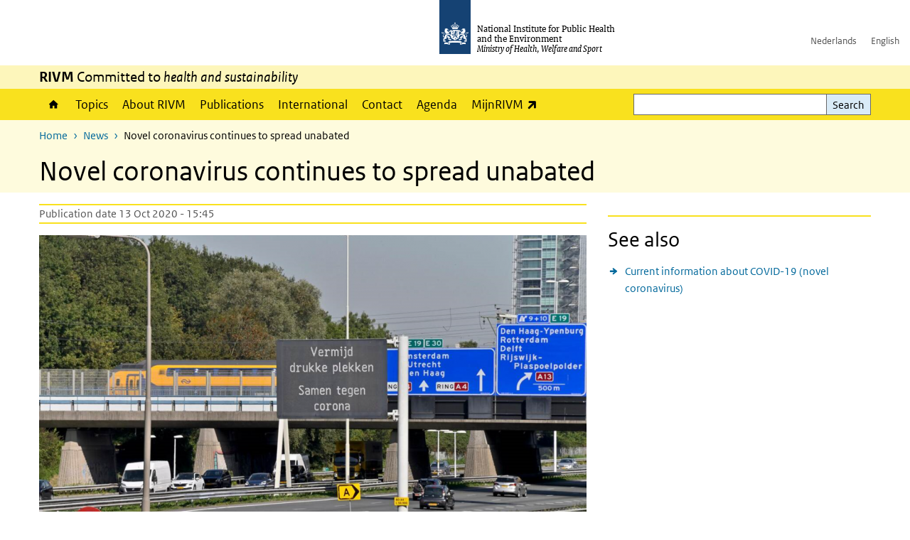

--- FILE ---
content_type: text/html; charset=UTF-8
request_url: https://www.rivm.nl/en/news/novel-coronavirus-continues-to-spread-unabated
body_size: 11123
content:
<!DOCTYPE html>
<html lang="en" dir="ltr">
  <head>
    <meta charset="utf-8" />
<meta name="description" content="The number of reported cases of COVID-19 continues to rise in all regions and in all age groups. The Municipal Public Health Service (GGD) reported that 43,903 people tested positive for COVID-19 in the past week." />
<link rel="apple-touch-icon" sizes="180x180" href="/themes/custom/sdv_theme/favicon_180x180.png" />
<meta name="twitter:card" content="summary" />
<meta name="twitter:site" content="@RIVM" />
<meta name="twitter:title" content="Novel coronavirus continues to spread unabated" />
<meta name="twitter:image" content="https://www.rivm.nl/sites/default/files/2020-10/snelweg%20Den%20Haag.PNG" />
<meta name="msapplication-tileimage" content="/themes/custom/sdv_theme/favicon.png" />
<meta name="MobileOptimized" content="width" />
<meta name="HandheldFriendly" content="true" />
<meta name="viewport" content="width=device-width, initial-scale=1.0" />
<meta http-equiv="x-ua-compatible" content="ie=edge" />
<link rel="icon" href="/themes/custom/sdv_theme/favicon.ico" type="image/vnd.microsoft.icon" />
<link rel="alternate" hreflang="en" href="https://www.rivm.nl/en/news/novel-coronavirus-continues-to-spread-unabated" />
<link rel="canonical" href="https://www.rivm.nl/en/news/novel-coronavirus-continues-to-spread-unabated" />
<link rel="shortlink" href="https://www.rivm.nl/en/node/163081" />

    <title>Novel coronavirus continues to spread unabated | RIVM</title>
    <link rel="stylesheet" media="all" href="/sites/default/files/css/css_skqHlJDonINMrk5noxy4358ab4JwZrcrr7Z5Hs2RBQI.css?delta=0&amp;language=en&amp;theme=sdv_theme&amp;include=eJxNjVsOwyAMwC6EypFQaKMRmjYsD63cfvtYtX3akuUq4uYKoyj13VqQmVPnPJFZXmkVxbxpDOAFOlwJL2c699t9MfVnoM4SVCBcVjkGo2P-hzRA4fFZNbvrn1niHFGZrOGWbJrjkSsYvgFAYkAC" />
<link rel="stylesheet" media="all" href="/sites/default/files/css/css_5rK5saDZL2FhbIZ5Ah1zIAeL65tPthuEQy3c1X4TWeQ.css?delta=1&amp;language=en&amp;theme=sdv_theme&amp;include=eJxNjVsOwyAMwC6EypFQaKMRmjYsD63cfvtYtX3akuUq4uYKoyj13VqQmVPnPJFZXmkVxbxpDOAFOlwJL2c699t9MfVnoM4SVCBcVjkGo2P-hzRA4fFZNbvrn1niHFGZrOGWbJrjkSsYvgFAYkAC" />
<link rel="stylesheet" media="print" href="/sites/default/files/css/css_uCkJK9CuQvszaudM5lWHYA0K2hntavvubKzbevb3tJY.css?delta=2&amp;language=en&amp;theme=sdv_theme&amp;include=eJxNjVsOwyAMwC6EypFQaKMRmjYsD63cfvtYtX3akuUq4uYKoyj13VqQmVPnPJFZXmkVxbxpDOAFOlwJL2c699t9MfVnoM4SVCBcVjkGo2P-hzRA4fFZNbvrn1niHFGZrOGWbJrjkSsYvgFAYkAC" />

    <script src="/themes/custom/bootstrap_rijkshuisstijl/js/jquery.min.js?v=3.7.1"></script>

  </head>
  <body>
  <a id="back-to-top-focus" tabindex="-1"></a>
  <nav id="skipnav" class="skipnav list-group">
    <a href="#main-title" class="sr-only sr-only-focusable list-group-item-info">Skip to main content</a>
    <a href="#navbar-main" class="sr-only sr-only-focusable list-group-item-info">Skip to main navigation</a>
  </nav>
    <script type="text/javascript">
// <![CDATA[
(function(window, document, dataLayerName, id) {
window[dataLayerName]=window[dataLayerName]||[],window[dataLayerName].push({start:(new Date).getTime(),event:"stg.start"});var scripts=document.getElementsByTagName('script')[0],tags=document.createElement('script');
function stgCreateCookie(a,b,c){var d="";if(c){var e=new Date;e.setTime(e.getTime()+24*c*60*60*1e3),d="; expires="+e.toUTCString();f=""}document.cookie=a+"="+b+d+f+"; path=/"}
var isStgDebug=(window.location.href.match("stg_debug")||document.cookie.match("stg_debug"))&&!window.location.href.match("stg_disable_debug");stgCreateCookie("stg_debug",isStgDebug?1:"",isStgDebug?14:-1);
var qP=[];dataLayerName!=="dataLayer"&&qP.push("data_layer_name="+dataLayerName);isStgDebug&&qP.push("stg_debug");var qPString=qP.length>0?("?"+qP.join("&")):"";
tags.async=!0,tags.src="https://statistiek.rijksoverheid.nl/containers/"+id+".js"+qPString,scripts.parentNode.insertBefore(tags,scripts);
!function(a,n,i){a[n]=a[n]||{};for(var c=0;c<i.length;c++)!function(i){a[n][i]=a[n][i]||{},a[n][i].api=a[n][i].api||function(){var a=[].slice.call(arguments,0);"string"==typeof a[0]&&window[dataLayerName].push({event:n+"."+i+":"+a[0],parameters:[].slice.call(arguments,1)})}}(i[c])}(window,"ppms",["tm","cm"])
})(window, document, 'dataLayer', 'c4aa3d73-954f-43c9-a9db-1d0e67ee1135');
// ]]>
</script><noscript><iframe src="https://statistiek.rijksoverheid.nl/containers/c4aa3d73-954f-43c9-a9db-1d0e67ee1135/noscript.html" title="Piwik PRO embed snippet" height="0" width="0" style="display:none;visibility:hidden" aria-hidden="true"></iframe></noscript>
      <div class="dialog-off-canvas-main-canvas" data-off-canvas-main-canvas>
    

<div class="layout-container">

  
          

<header id="header" class="header   ">
  <div class="logo">
          <a href="/en">        <img src="/themes/custom/sdv_theme/logo.svg" width="44" height="77" alt="Rijksoverheid logo | to homepage of RIVM" class="logo-image" />
      </a>        <span class="wordmark">
      <span class="sender ">National Institute for Public Health and the Environment</span>
      <span class="secondary-sender ">Ministry of Health, Welfare and Sport</span>
    </span>
  </div>
  </header>
  
  <div class="navbar-topnav">
    <div class="container">
      <div class="topnavwrapper">
        
              <ul class="menu top-navigation navbar-nav">
                    <li class="nav-item">
                                        <a href="https://www.rivm.nl"  class="nav-link">Nederlands</a>
              </li>
                <li class="nav-item">
                                        <a href="https://www.rivm.nl/en"  class="nav-link">English</a>
              </li>
        </ul>
  


        
      </div>
    </div>
  </div>

                    <div class="navbar-titlebar">
          <div class="container">
            <strong>RIVM</strong> Committed to <em>health and sustainability</em> 
          </div>
        </div>
      
      <div class="parentnav">
        <div class="navspan">
          <nav class="navbar-nav navbar-expand-lg navbar-full navbar-branded navbar-border affix-top" id="navbar-main">
            <div class="container">

              <div class="buttons">
                <button class="navbar-toggler icon-menu" id="menuButton" type="button" data-toggle="collapse" data-target="#navbarResponsive" aria-controls="navbarResponsive" aria-expanded="false">Menu
                </button>

                                <div class="collapse d-lg-flex clearfix" id="navbarResponsive">
                                

                          <ul class="navbar-nav use-dropdown">
        
                    <li class="nav-item">
                                                <a href="/en/rijksinstituut-voor-volksgezondheid-en-milieu" class="icon-home nav-item nav-link" data-drupal-visually-hidden-label="1" data-drupal-link-system-path="node/11">Home</a>
            </li>
                <li class="nav-item">
                              <a href="/en/topics" class="nav-item nav-link" data-drupal-link-system-path="onderwerpen">Topics</a>
            </li>
                <li class="nav-item">
                              <a href="/en/about-rivm" class="nav-item nav-link" data-drupal-link-system-path="node/173661">About RIVM</a>
            </li>
                <li class="nav-item">
                              <a href="/en/recentpublications" class="nav-item nav-link" data-drupal-link-system-path="node/160981">Publications</a>
            </li>
                <li class="nav-item">
                              <a href="/en/international" class="nav-item nav-link" data-drupal-link-system-path="node/143101">International</a>
            </li>
                <li class="nav-item">
                              <a href="/en/contact" class="nav-item nav-link" data-drupal-link-system-path="node/86191">Contact</a>
            </li>
                <li class="nav-item">
                              <a href="/en/agenda" class="nav-item nav-link" data-drupal-link-system-path="agenda">Agenda</a>
            </li>
                <li class="nav-item">
                              <a href="https://mijn.rivm.nl/" title="Mijn RIVM" class="nav-item nav-link">MijnRIVM</a>
            </li>
        </ul>
  



  

  

                  
              <ul class="menu top-navigation navbar-nav">
                    <li class="nav-item">
                                        <a href="https://www.rivm.nl"  class="nav-link">Nederlands</a>
              </li>
                <li class="nav-item">
                                        <a href="https://www.rivm.nl/en"  class="nav-link">English</a>
              </li>
        </ul>
  


                </div>
                
                                <button class="navbar-toggler navbar-toggler-right auto-sm icon-zoek collapsed" id="searchButton" type="button" data-toggle="collapse" data-target="#searchformResponsive" aria-controls="searchformResponsive" aria-expanded="false"><span class="sr-only">Search form</span>
                </button>
                
                <div class="collapse d-lg-flex clearfix" id="searchformResponsive">
                                      <div class="nav-search">
            <form action="/en/search" method="get" id="views-exposed-form-zoekresultaten-page-search-dummy" accept-charset="UTF-8" novalidate>
  <div class="form-inline">
  
<div class="js-form-item js-form-type-search form-type-search js-form-item-search form-item-search">
      <label for="edit-search">Search</label>
        <div class="search-wrapper">
  <input data-drupal-selector="edit-search" type="search" id="edit-search" name="search" value="" size="30" maxlength="128" class="form-search form-control">
</div>

        </div>
<div data-drupal-selector="edit-actions" class="form-actions js-form-wrapper form-group" id="edit-actions">
<button data-drupal-selector="edit-submit-zoekresultaten" type="submit" id="edit-submit-zoekresultaten" class="button js-form-submit form-submit btn btn-primary">Search</button>
</div>

</div>

</form>

  
  </div>

                                  </div>

              </div>

            </div>
          </nav>
        </div>

    
                <nav  class="navbar-nav navbar-branded-light affix-top">
        <div class="container">
                                  <ul class="breadcrumb ">
      <li class="breadcrumb-item">
              <a href="/en">Home</a>
          </li>
      <li class="breadcrumb-item">
              <a href="https://www.rivm.nl/en/news">News</a>
          </li>
      <li class="breadcrumb-item">
              Novel coronavirus continues to spread unabated
          </li>
  </ul>

  
  
        
                   <a id="main-title" tabindex="-1"></a>                                              <h1>Novel coronavirus continues to spread unabated </h1>
                  
        
        </div>
      </nav>
      
      
        <div data-drupal-messages-fallback class="hidden"></div>

  

  

    <main role="main" class="container">

    <a id="main-content" tabindex="-1"></a>
    <div class="layout-local row">
            
  
    </div>

    <div class="layout-content" id="top">
                  

<article class="sdv-nieuwsitem is-promoted full clearfix row">
<div class="col-sm-12">
  <div class="row">
    <div class="col-lg-8">

    
        

        <div class="content-dates">
      <span class="content-date-created">Publication date 13 Oct 2020 - 15:45</span>
    </div>
    
    <div class="content">
      <div class="image-nieuwsitem">    

<img loading="lazy" src="/sites/default/files/styles/content_full/public/2020-10/snelweg%20Den%20Haag.PNG?h=44be3d7b&amp;itok=93rKmBgv" width="770" height="450" alt="" class="single-image image-style-content-full" />



</div>
      <p class="lead">The number of reported cases of COVID-19 continues to rise in all regions and in all age groups. The Municipal Public Health Service (GGD) reported that 43,903 people tested positive for COVID-19 in the past week. That is over 16,000 more than in the previous week, an increase of 60%. The national measures that were implemented on 29 September have not had any visible effect so far. The reported number of people who tested positive for COVID-19 has not yet stabilised.</p>



          



  
  


  <div class="par content-block-wrapper">


<div class="container container-spacer-sm content nobg clearfix" data-color="">
    
                            
                <p>In 22 of the 25 security regions, more than 150 people per 100,000 inhabitants tested positive in the past week (risk level: “serious”). The regions with the highest number of infections per 100,000 inhabitants are Amsterdam-Amstelland and Rotterdam-Rijnmond (see Table 1).</p>

<p><em>Table 1: Number of confirmed cases per 100,000 inhabitants in the past 7 weeks, by security region.</em></p>

<div data-embed-button="afbeelding" data-entity-embed-display="entity_reference:media_thumbnail" data-entity-embed-display-settings="{&quot;image_style&quot;:&quot;content_no_crop&quot;,&quot;image_link&quot;:&quot;&quot;}" data-entity-type="media" data-entity-uuid="154ee2dc-de41-4c69-8cc0-c3e428f25088" data-langcode="en" class="embedded-entity">    

<img loading="lazy" src="/sites/default/files/styles/content_no_crop/public/2020-10/Number%20of%20confirmed%20cases%20COVID-19%2013%20october%202020.PNG?itok=VncWs6G6" width="345" height="450" alt class="single-image image-style-content-no-crop">


</div>


<p>The number of infections is increasing in all age categories. The highest number of people who tested positive for COVID-19 per 100,000 inhabitants is still in the age category of 18 to 24 years.</p>

<p><em>Figure 1: Number of confirmed cases per 100,000 inhabitants, by age group, from&nbsp;31 Aug to&nbsp;11 Oct.</em></p>

<div data-embed-button="afbeelding" data-entity-embed-display="entity_reference:media_thumbnail" data-entity-embed-display-settings="{&quot;image_style&quot;:&quot;content_no_crop&quot;,&quot;image_link&quot;:&quot;&quot;}" data-entity-type="media" data-entity-uuid="9355fd24-29ba-4767-854f-c3e026e1e58d" data-langcode="en" class="embedded-entity">    

<img loading="lazy" src="/sites/default/files/styles/content_no_crop/public/2020-10/Number%20of%20confirmed%20cases%2013%20october.PNG?itok=UP9f_wMe" width="770" height="318" alt class="single-image image-style-content-no-crop">


</div>


<h2>Hospital admissions and ICU admissions</h2>

<p>The number of people who are or were admitted to hospital due to COVID-19 has also continued to increase. 1,114 COVID-19 patients were admitted to hospital nursing wards last week, according to the records of the NICE Foundation. That is a 40% increase compared to 803 hospital admissions the week before.*</p>

<p>The number of people admitted to intensive care with COVID-19 also increased. In the past week, the NICE Foundation recorded 192 new admissions to Intensive Care. In the week before that, there were 122 admissions to ICU; this is an increase of nearly 60%.*</p>

<h3>Deaths</h3>

<p>The deaths of 150 COVID-19 patients were reported to the Municipal Public Health Services (GGDs) in the past week.* The deceased patients were all over 35 years old.</p>

<p><em>* Not all of the reported hospital admissions or deaths occurred within the last week.</em></p>

<h3>Excess mortality</h3>

<p>Statistics Netherlands (CBS) <a href="https://www.cbs.nl/en-gb/news/2020/41/mortality-on-the-rise-again">reported last week </a>that more people had died than expected, for the second week in a row. The higher mortality rate coincides with the emerging second wave of the novel coronavirus epidemic. See also: news item on monitoring excess mortality. Some percentage of the excess mortality may be related to COVID-19. How high that percentage is will become clear later on in the records stating cause of death.</p>

<h2>GGD test lanes</h2>

<p>In the week of 5 to 11 October, 280,539 people were tested in the GGD test lanes, nearly 58,000 more than in the week of 28 September to 4 October. The results of 239,639 tests are known: 33,038 people tested positive for COVID-19. That means that the percentage of positive tests has risen to 13.8%. That figure was 10.4% in the week of 30 September to 6 October.</p>

<h2>Number of contagious people in the Netherlands</h2>

<p>If a person catches the novel coronavirus, that person is contagious and can infect others for a certain period. Based on various data sources about how many people are infected with the novel coronavirus and how long a person is contagious, it is possible to estimate the number of contagious people in the Netherlands. The estimated number of contagious people on 1 October was 127,000 (range 91,000 – 162,000). From 1 June until last week, this was calculated on the basis of data from the first round of the PIENTER Corona study, the number of hospital admissions and the number of positive tests. Starting this week, the number of contagious people will be calculated based on the data from the second round of the PIENTER Corona study and the number of hospital admissions. Explanation: <a href="https://www.rivm.nl/documenten/wekelijkse-update-epidemiologische-situatie-covid-19-in-nederland">epidemiological report</a>(p. 39) (only in Dutch). **</p>

<h2>Reproduction number R</h2>

<p>The reproduction number is 1.27 (range 1.26 - 1.31) and has not changed very much compared to last week. For the sixth consecutive week, the confidence interval is entirely above 1. A reproduction number of 1.27 means that 100 people who are infected with the novel coronavirus will collectively infect another 127 people.</p>

<p><em>**More information on the <a data-entity-substitution="canonical" data-entity-type="node" data-entity-uuid="fa7a253e-c3a8-426d-95bf-4078545d7b83" href="/en/coronavirus-covid-19/research/modelling">coronavirus models</a> used at RIVM</em></p>

<p><strong>To prevent the virus from continuing to spread, it is important for everyone to comply with the measures. Keep your distance. Work from home. If you have symptoms, stay home and get tested. Wash your hands frequently, and in any case when you arrive at home, after using the toilet, and before preparing food. Sneeze and cough into your elbow.&nbsp;</strong></p>

<div class="overflowXScroll"><table class="table table-striped-brand-lightest">
	<thead>
		<tr>
			<th>&nbsp;</th>
			<th><span class="h5">Last week<sup>1</sup></span></th>
			<th><span class="h5">Two weeks ago<sup>2</sup></span></th>
		</tr>
	</thead>
	<tbody>
		<tr>
			<td><span class="font-weight-bold">COVID-19 reports by Municipal Public Health Services (GGDs)</span></td>
			<td>&nbsp;</td>
			<td>&nbsp;</td>
		</tr>
		<tr>
			<td>Newly reported COVID-19 infections</td>
			<td>43,903</td>
			<td>27,485</td>
		</tr>
		<tr>
			<td>Number of hospital admissions to nursing wards (Source: NICE)</td>
			<td>1144</td>
			<td>802</td>
		</tr>
		<tr>
			<td>Number of hospital admissions to Intensive Care (Source: NICE)</td>
			<td>192</td>
			<td>121</td>
		</tr>
		<tr>
			<td>Deaths</td>
			<td>150</td>
			<td>89</td>
		</tr>
		<tr>
			<td>&nbsp;</td>
			<td>&nbsp;</td>
			<td>&nbsp;</td>
		</tr>
		<tr>
			<td><span class="font-weight-bold">GGD test lanes per calendar week<sup>3</sup></span></td>
			<td><span class="font-weight-bold">week 41</span></td>
			<td><span class="font-weight-bold">week 40</span></td>
		</tr>
		<tr>
			<td>Total number of tests of which results are known</td>
			<td>239,639</td>
			<td>223,274</td>
		</tr>
		<tr>
			<td>Number of people who tested positive</td>
			<td>33,038</td>
			<td>23,264</td>
		</tr>
		<tr>
			<td>Percentage of positive tests</td>
			<td>13,8%</td>
			<td>10,4%</td>
		</tr>
	</tbody>
</table></div>

<p><span class="font-weight-bold">Not all of the reported hospital admissions or deaths occurred within the last 24 hours</span></p>

<p><em>¹GGD reports to RIVM between&nbsp;6 October 10:01 and&nbsp;13&nbsp;October&nbsp;10:00 as published 13 October 2020 in the weekly epidemiological update on COVID-19 in the Netherlands<br>
²GGD reports to RIVM between&nbsp;29&nbsp;September 10:01 and&nbsp;6 October 10:00, as published&nbsp;6 October 2020 in the weekly epidemiological update on COVID-19 in the Netherlands<br>
³As published on&nbsp;13 October&nbsp;2020 in the weekly epidemiological update on COVID-19 in the Netherlands. The figures from the GGD test lanes were reported during the past week and current week, and may be updated to include any test results provided later<span><span> .</span></span></em></p>


          
      </div>
</div>

        </div>

    </div>

      <aside class="col-lg-4" role="complementary">
        




  <div class="par links-wrapper standard">

  <hr>  <div class="container container-spacer-sm" data-color="">
  
            <h2 class="links-title icons-txt par-title ">See also</h2>
                <ul  class="list-group simple">
            <li>
                  <a href="/en/coronavirus-covid-19/current" class="list-group-item icon-pijl-rechts">
            Current information about COVID-19 (novel coronavirus)
          </a>
              </li>
          </ul>
  
      </div>
</div>


    </aside>
  
  </div>
</div>
</article>


  <div id="block-deeldezepagina" class="sharing-wrapper">
  <div class="container container-spacer-sm">
          <div class="row">
      <div class="col-sm-12">
        <h2>Share this page</h2>
      </div>
    </div>
          <hr>
          <div class="row">
  <div class="col-sm-12">
    <ul class="common">
            <li>
        <a href="https://www.facebook.com/sharer.php?u=https%3A//www.rivm.nl/en/news/novel-coronavirus-continues-to-spread-unabated" class="icon icon-facebook facebook" title="Share this page by Facebook"><span>Facebook</span></a>
      </li>
                  <li>
        <a href="https://x.com/intent/post?url=https%3A//www.rivm.nl/en/news/novel-coronavirus-continues-to-spread-unabated" class="icon icon-x-twitter twitter" title="Share this page by X"><span>X</span></a>
      </li>
                  <li>
        <a href="https://www.linkedin.com/sharing/share-offsite/?url=https%3A//www.rivm.nl/en/news/novel-coronavirus-continues-to-spread-unabated&amp;mini=true" class="icon icon-linked-in linkedin" title="Share this page by LinkedIn"><span>LinkedIn</span></a>
      </li>
                  <li>
        <a href="https://wa.me/send?text=https%3A//www.rivm.nl/en/news/novel-coronavirus-continues-to-spread-unabated" data-action="share/whatsapp/share" class="icon icon-whatsapp whatsapp" target="_blank" title="Share this page by WhatsApp"><span>WhatsApp</span></a>
      </li>
                  <li>
        <a href="mailto:?body=https%3A//www.rivm.nl/en/news/novel-coronavirus-continues-to-spread-unabated" class="icon icon-email email" title="Share this page by Email"><span>Email</span></a>
      </li>
          </ul>
  </div>
</div>

      </div>
</div>

  
    </div>
  </main>

      <footer class="footer bg-brand">
  <div class="container">
    <div class="row">
      
                    <div class="col-sm-3">
<div aria-labelledby="block-voet-menu" id="block-voet" class="block block-menu navigation menu--footer">
      
  <h2 id="block-voet-menu">Service</h2>
  

        
              <ul class="navbar-nav">
                    <li class="nav-item">
                                        <a href="/en/contact"  class="nav-link">Contact</a>
              </li>
                <li class="nav-item">
                                        <a href="/en/contact/information-for-press"  class="nav-link">Information for the press</a>
              </li>
                <li class="nav-item">
                                        <a href="/en/node/233851"  title="Werken bij het RIVM" class="nav-link">Working for RIVM</a>
              </li>
                <li class="nav-item">
                                        <a href="/en/contact/complaints"  class="nav-link">Complaints</a>
              </li>
                <li class="nav-item">
                                        <a href="/woo-verzoeken-bij-het-rivm"  class="nav-link">Submitting WOO requests to RIVM</a>
              </li>
                <li class="nav-item">
                                        <a href="/en/contact/doing-business-with-rivm"  class="nav-link">Doing business with RIVM</a>
              </li>
        </ul>
  


  </div>
</div>
<div class="col-sm-3">
<div aria-labelledby="block-footer2-menu" id="block-footer2" class="block block-menu navigation menu--footer-2">
      
  <h2 id="block-footer2-menu">About this site</h2>
  

        
              <ul class="navbar-nav">
                    <li class="nav-item">
                                        <a href="/en/cookies"  class="nav-link">Cookies</a>
              </li>
                <li class="nav-item">
                                        <a href="/en/privacy"  class="nav-link">Privacy</a>
              </li>
                <li class="nav-item">
                                        <a href="/en/accessibility"  class="nav-link">Accessibility</a>
              </li>
                <li class="nav-item">
                                        <a href="/en/disclaimer-and-copyright"  class="nav-link">Disclaimer and copyright</a>
              </li>
                <li class="nav-item">
                                        <a href="/en/contact/responsible-disclosure"  class="nav-link">Responsible disclosure</a>
              </li>
                <li class="nav-item">
                                        <a href="/en/archief-rivmnl"  class="nav-link" title="archiefweb.eu">Website archive</a>
              </li>
        </ul>
  


  </div>
</div>
<div class="col-sm-3">
<div aria-labelledby="block-footer3-menu" id="block-footer3" class="block block-menu navigation menu--footer-3">
      
  <h2 id="block-footer3-menu">Languages</h2>
  

        
              <ul class="navbar-nav">
                    <li class="nav-item">
                                        <a href="https://www.rivm.nl/en"  class="nav-link">English</a>
              </li>
                <li class="nav-item">
                                        <a href="https://www.rivm.nl"  class="nav-link">Nederlands</a>
              </li>
        </ul>
  


  </div>
</div>
<div class="col-sm-3">
<div aria-labelledby="block-footer4-menu" id="block-footer4" class="block block-menu navigation menu--footer-4">
      
  <h2 id="block-footer4-menu">Follow us</h2>
  

        
              <ul class="navbar-nav">
                    <li class="nav-item">
                                        <a href="/en/newsletters-subscriptions"  class="nav-link">RIVM Newsletters</a>
              </li>
                <li class="nav-item">
                                        <a href="/en/rss-news"  class="nav-link">RSS feed</a>
              </li>
                <li class="nav-item">
                                        <a href="https://twitter.com/rivm"  class="nav-link">X Twitter</a>
              </li>
                <li class="nav-item">
                                        <a href="https://www.facebook.com/RIVMnl"  class="nav-link">Facebook</a>
              </li>
                <li class="nav-item">
                                        <a href="https://nl.linkedin.com/company/rivm"  class="nav-link">LinkedIn</a>
              </li>
                <li class="nav-item">
                                        <a href="https://www.youtube.com/user/RIVMnl"  class="nav-link">Youtube</a>
              </li>
                <li class="nav-item">
                                        <a href="https://www.instagram.com/rivmnl"  class="nav-link">Instagram </a>
              </li>
                <li class="nav-item">
                                        <a href="https://social.overheid.nl/@rivm"  rel="me" class="nav-link">Mastodon</a>
              </li>
        </ul>
  


  </div>
</div>

  
          </div>
  </div>
</footer>
  
    </div>   
</div>
  </div>

    
    <script type="application/json" data-drupal-selector="drupal-settings-json">{"path":{"baseUrl":"\/","pathPrefix":"en\/","currentPath":"node\/163081","currentPathIsAdmin":false,"isFront":false,"currentLanguage":"en"},"pluralDelimiter":"\u0003","suppressDeprecationErrors":true,"ajaxPageState":{"libraries":"eJx1i0EOgzAMBD8UkSdFNrHA4MRR7LTl90UI1FNvOzu7qOrmHVrqvO22DjZz3iQuoggS8J8_SETfgT4uXPeY-2gg042hQYflfK32mF8zjdoGCttKOVh-JWSc2SnNw1xLvPFSRRtX1hqfEIxLE0qFFihUR0Swc3qYU7nyF6ihU6A","theme":"sdv_theme","theme_token":null},"ajaxTrustedUrl":{"\/en\/search":true},"sdv_ckeditor":{"headings":[{"model":"spanAlignCenter","view":{"name":"span","classes":"text-align-center w100"},"priority":"normal"},{"model":"spanAlignRight","view":{"name":"span","classes":"text-align-right w100"},"priority":"normal"},{"model":"htmlDivBgBrandLightest","view":{"name":"div","classes":"bg-brand-lightest blockPadding"},"priority":"normal"},{"model":"spanCTA","view":{"name":"span","classes":"cta-button"},"priority":"low"},{"model":"spanCTAAlternative","view":{"name":"span","classes":"cta-button cta-button-alt"},"priority":"high"},{"model":"spanCTAAlternative2","view":{"name":"span","classes":"cta-button cta-button-alt-2"},"priority":"high"},{"model":"htmlPre","view":{"name":"pre","classes":""},"priority":"normal"}]},"mopinion":{"id":"Y0rTmSpMeW3aCdOIyn63QDS4j6sKgJjKiWeaRwFd"},"data":{"extlink":{"extTarget":false,"extTargetAppendNewWindowLabel":"(opens in a new window)","extTargetNoOverride":false,"extNofollow":false,"extTitleNoOverride":false,"extNoreferrer":false,"extFollowNoOverride":false,"extClass":"ext","extLabel":"(link is external)","extImgClass":false,"extSubdomains":false,"extExclude":"(test\\.sdv\\.rivm\\.nl)|(sdv\\.docker\\.localhost)|(rivmweb\\.lndo\\.site)","extInclude":"mailing\\?cid=[0-9]+\\\u0026mid=[0-9]+","extCssExclude":"","extCssInclude":"","extCssExplicit":"","extAlert":false,"extAlertText":"This link will take you to an external web site. We are not responsible for their content.","extHideIcons":false,"mailtoClass":"0","telClass":"tel","mailtoLabel":"(link sends email)","telLabel":"(link is a phone number)","extUseFontAwesome":true,"extIconPlacement":"append","extPreventOrphan":false,"extFaLinkClasses":"ext","extFaMailtoClasses":"fa fa-envelope-o","extAdditionalLinkClasses":"","extAdditionalMailtoClasses":"","extAdditionalTelClasses":"","extFaTelClasses":"fa fa-phone","whitelistedDomains":[],"extExcludeNoreferrer":""}},"user":{"uid":0,"permissionsHash":"4cbbe224a59f6c6bbe67b46b73e8e5228d49a99cd2f2e73121e79970242f17a6"}}</script>
<script src="/sites/default/files/js/js_J6yHpRhYk2iNhFPPdWmu8kKvGZOSWhLwS_Abh0EqZac.js?scope=footer&amp;delta=0&amp;language=en&amp;theme=sdv_theme&amp;include=eJw1yWEKgCAMQOELSTuSOJWaTiduRscPwv69j4cipjbD8JNK1WuRqlFhOFkwsMuPMfUKaa4R-Nh0mm6PhJEs-7jUpMHmt5oM6iQd_ngBeCEpbQ"></script>

  </body>
</html>
